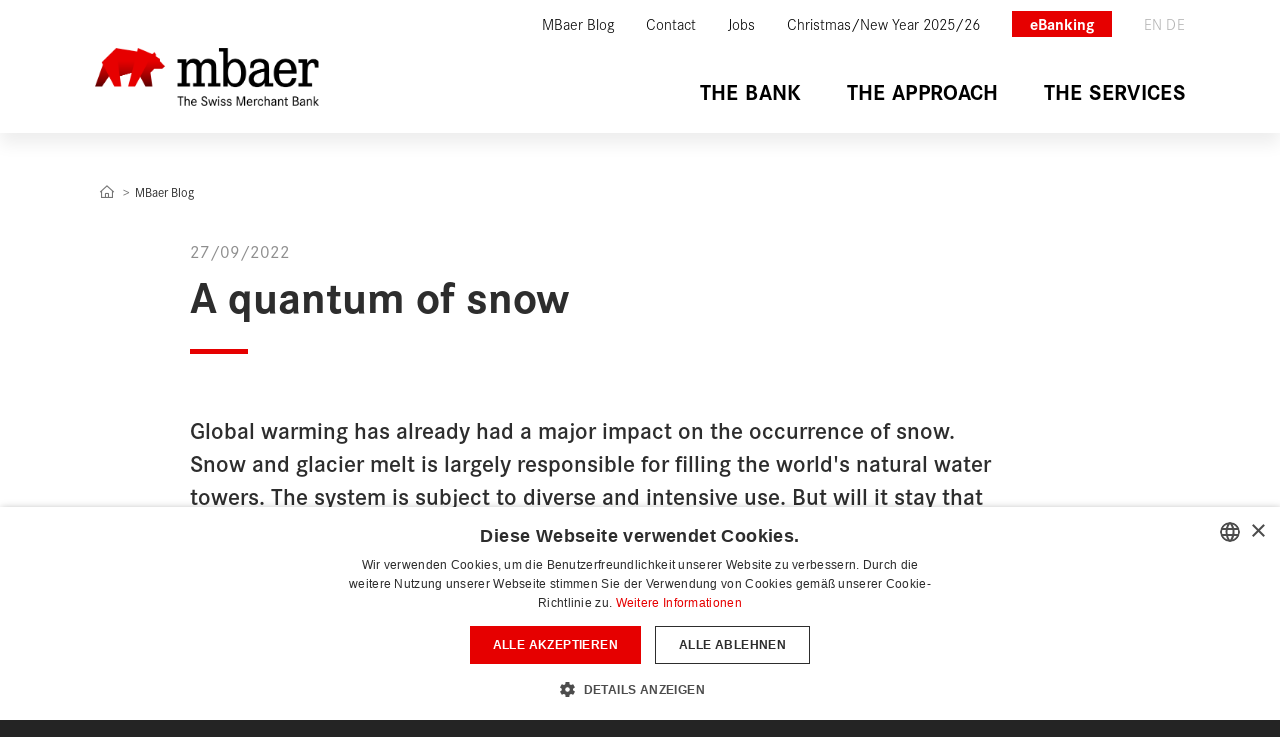

--- FILE ---
content_type: text/html; charset=UTF-8
request_url: https://www.mbaerbank.com/rus/mbaer-blog/mbaer-necessities-08-22
body_size: 36779
content:
<!DOCTYPE html>
<html lang="ru-RU">
<head>
    <meta charset="utf-8">

            


                                                                
    
                                    
    

<title>MBaer Blog - MBAER Bank - The Swiss Merchant Bank</title>

            <meta name="keywords" content="MBaer,Merchant Bank,Mike Bär,Wealth management,corporate banking,private office services" />
                <meta name="description" content="Global warming has already had a major impact on the occurrence of snow. Snow and glacier melt is largely responsible for filling the world&#039;s natural wa" />
    
<meta name="generator" content="eZ Platform powered by Netgen">
<meta name="viewport" content="width=device-width, initial-scale=1.0, maximum-scale=2">



<link rel="home" href="/rus" title="MBAER Bank - The Swiss Merchant Bank front page" />
<link rel="index" href="/rus" />
<link rel="search" href="/rus/content/search" title="Search MBAER Bank - The Swiss Merchant Bank" />

<link rel="icon apple-touch-icon-precomposed" sizes="152x152" href="/images/favicon/favicon-152.png">
<link rel="icon apple-touch-icon-precomposed" sizes="144x144" href="/images/favicon/favicon-144.png">
<link rel="icon apple-touch-icon-precomposed" sizes="120x120" href="/images/favicon/favicon-120.png">
<link rel="icon apple-touch-icon-precomposed" sizes="114x114" href="/images/favicon/favicon-114.png">
<link rel="icon apple-touch-icon-precomposed" sizes="76x76" href="/images/favicon/favicon-76.png">
<link rel="icon apple-touch-icon-precomposed" sizes="72x72" href="/images/favicon/favicon-72.png">
<link rel="icon apple-touch-icon-precomposed" href="/images/favicon/favicon.png">

<link rel="icon" href="/images/favicon/favicon.png" type="image/x-icon" />

    
            <link rel="alternate" href="http://www.mbaerbank.com/eng/mbaer-blog/mbaer-necessities-08-22" hreflang="en-gb" />
            <link rel="alternate" href="http://www.mbaerbank.com/mbaer-blog/mbaer-necessities-08-22" hreflang="de-de" />
        
            <link rel="stylesheet dns-prefetch" href="https://use.typekit.net/zfb4dui.css">

    <link rel="stylesheet" type="text/css" href="/assets/app/build/index.css?v=3c6114bda9dbe366ff3d"></link>

    <link rel="prefetch" as="style" type="text/css" href="/assets/app/build/index-noncritical.css?v=31d6cfe0d16ae931b73c" onload="this.onload=null;this.rel='stylesheet';"></link>

<link rel="stylesheet" type="text/css" href="/bundles/netgenlayouts/css/style.css?9503f50"/>

    
            <script src="/assets/app/build/runtime.js?v=6282571c8106975e8790" defer></script><script src="/assets/app/build/index.js?v=9a1ea78b857b567a4d6a" defer></script>


    <script defer type="text/javascript" src="/assets/app/build/index-noncritical.js?v=ac90b79994845c8d7a2e"></script>

    

                    <script type="text/javascript" src="https://content.jwplatform.com/libraries/gYe8hbFO.js"></script>

                                            
        
    
    <!-- Google Tag Manager -->
    <script nonce="d64dueztqr">(function(w,d,s,l,i){w[l]=w[l]||[];w[l].push({'gtm.start':
    new Date().getTime(),event:'gtm.js'});var f=d.getElementsByTagName(s)[0],
    j=d.createElement(s),dl=l!='dataLayer'?'&l='+l:'';j.async=true;j.src=
    'https://www.googletagmanager.com/gtm.js?id='+i+dl;f.parentNode.insertBefore(j,f);
    })(window,document,'script','dataLayer','GTM-PQ7WQDD');</script>
    <!-- End Google Tag Manager -->

    

        
<script type="text/javascript" src="https://maps.googleapis.com/maps/api/js?v=3.exp&amp;key=AIzaSyBHxRbcw7lPa1Oi_2DxDqquRUBE-CuEy9w&callback=Function.prototype"></script>

<script type="text/javascript">
    function initializeGoogleMaps( options ) {
        var mapCenter = new google.maps.LatLng(
            options.latitude > 90 || options.latitude < -90 ? defaults.latitude : options.latitude,
            options.longitude > 180 || options.longitude < -180 ? defaults.longitude : options.longitude
        );

        var mapOptions = {
            zoom: options.zoom > 21 || options.zoom < 0 ? defaults.zoom : options.zoom,
            center: mapCenter,
            mapTypeId: google.maps.MapTypeId[options.mapType]
        };

        var map = new google.maps.Map(document.getElementById('map-canvas-' + options.containerId), mapOptions);

        var marker = new google.maps.Marker({
            position: mapCenter,
            map: map
        });
    }
</script>

            <script type="application/ld+json">
        {
            "@context": "http://schema.org",
            "@type": "NewsArticle",
            "headline": "A quantum of snow",
                            "datePublished": "2022-09-27",
                                                    "image": "http://www.mbaerbank.com/var/site/storage/images/mbaer-blog/mbaer-necessities-08-22/17226-1-eng-GB/mbaer-necessities-08-22_i1200.jpg",
                        "publisher": {
                "type": "Organization",
                "name": "MBAER Bank - The Swiss Merchant Bank"
            }
        }
    </script>
</head>
<body>
    
            <noscript><iframe src="https://www.googletagmanager.com/ns.html?id=GTM-PQ7WQDD"
        height="0" width="0" style="display:none;visibility:hidden"></iframe></noscript>
        
    <div class="mbaer-animation">
    <div class="content-center">
        <img src="/images/bear.svg" alt="MBAER Bank - The Swiss Merchant Bank" />
        <h1>The Bank with a Soul</h1>
    </div>
</div>

<div id="page">
    <div class="zone-layout-layout2">

    <section class="zone zone-header">
            












    


    <div
        class="ngl-block ngl-twig_block ngl-vt-twig_block "
                    >
        
        <header class="site-header">
    <div class="container">
        <div class="preheader">
            <nav class="additional-navigation" role="navigation">
                    <ul class="nav navbar-nav">
            
                <li id="menu-item-additional_top_menu-location-id-397" class="active firstli">                <a href="/rus/mbaer-blog">
        <span class="menu-title">MBaer Blog</span>
            </a>
        
    </li>

    
                <li id="menu-item-additional_top_menu-location-id-707">                <a href="/rus/contact">
        <span class="menu-title">Contact</span>
            </a>
        
    </li>

    
                <li id="menu-item-additional_top_menu-location-id-865">                <a href="/rus/jobs">
        <span class="menu-title">Jobs</span>
            </a>
        
    </li>

    
                <li id="menu-item-additional_top_menu-location-id-224">                <a href="/rus/christmas-new-year-2025-26">
        <span class="menu-title">Christmas/New Year 2025/26</span>
            </a>
        
    </li>

    
                <li class="lastli">                <a href="https://ebanking.mbaerbank.com" target="_blank" rel="nofollow noopener noreferrer">
        <span class="menu-title">eBanking</span>
            </a>
        
    </li>


    </ul>

    </nav>
                

        <div class="languages">
                                                            
                            <a class="en" href="http://www.mbaerbank.com/eng/mbaer-blog/mbaer-necessities-08-22">en</a>
                                                                                
                            <a class="es" href="http://www.mbaerbank.com/esl">es</a>
                                                                                
                            <a class="fr" href="http://www.mbaerbank.com/fre">fr</a>
                                                                                
                            <a class="de" href="http://www.mbaerbank.com/mbaer-blog/mbaer-necessities-08-22">de</a>
                                                                                
                            <a class="ru current" href="#">ru</a>
                            </div>

            </div>
        
<a class="site-logo" href="/rus" title="MBAER Bank - The Swiss Merchant Bank">
             <img src="/var/site/storage/images/media/configuration/mbaer-bank/4626-174-eng-GB/mbaer-bank-siteinfo_i1200.png" alt="MBAER Bank - The Swiss Merchant Bank"/>
            </a>

        <a class="mainnav-toggle" href="#" title="Menu">
            <span class="hamburger"></span>
        </a>

        <nav class="main-navigation" role="navigation">
                            <ul class="nav navbar-nav">
            
                            <li id="menu-item-main_menu-location-id-394" class="firstli">                <a href="/rus/the-bank" title="The Bank">
        <span class="menu-title">The bank</span>
            </a>
                <ul class="menu_level_1">
            
                <li id="menu-item-main_menu-location-id-527" class="firstli">                <a href="/rus/the-bank/the-bank-with-a-soul" title="The Bank with a Soul">
        <span class="menu-title">The Bank with a Soul</span>
        <span class="menu-description"><div class="ezxmltext-field"><p>Committed and passionate about banking.</p>
</div>
</span>    </a>
        
    </li>

    
                <li id="menu-item-main_menu-location-id-458">                <a href="/rus/the-bank/heritage-history" title="Heritage">
        <span class="menu-title">Heritage &amp; history</span>
        <span class="menu-description"><div class="ezxmltext-field"><p>Inspired by the original concept of merchant banking.</p>
</div>
</span>    </a>
        
    </li>

    
                <li id="menu-item-main_menu-location-id-464">                <a href="/rus/the-bank/ownership" title="Ownership">
        <span class="menu-title">Ownership</span>
        <span class="menu-description"><div class="ezxmltext-field"><p>A Swiss bank run by owners with global connections.</p>
</div>
</span>    </a>
        
    </li>

    
                <li id="menu-item-main_menu-location-id-449" class="lastli">                <a href="/rus/the-bank/team" title="The Team">
        <span class="menu-title">Team</span>
        <span class="menu-description"><div class="ezxmltext-field"><p>The perfect combination of expertise and experience.</p>
</div>
</span>    </a>
        
    </li>


    </ul>

    </li>

    
                            <li id="menu-item-main_menu-location-id-395">                <a href="/rus/the-approach" title="The approach">
        <span class="menu-title">The approach</span>
            </a>
                <ul class="menu_level_1">
            
                <li id="menu-item-main_menu-location-id-465" class="firstli">                <a href="/rus/the-approach/merchant-banking" title="The Merchant Bank">
        <span class="menu-title">Merchant banking</span>
        <span class="menu-description"><div class="ezxmltext-field"><p>Integrated solutions by entrepreneurs for entrepreneurs.</p>
</div>
</span>    </a>
        
    </li>

    
                <li id="menu-item-main_menu-location-id-457" class="lastli">                <a href="/rus/the-approach/advisory-approach" title="Needs &amp; Expectations">
        <span class="menu-title">Advisory approach</span>
        <span class="menu-description"><div class="ezxmltext-field"><p>The client as part of the solution.</p>
</div>
</span>    </a>
        
    </li>


    </ul>

    </li>

    
                            <li id="menu-item-main_menu-location-id-396" class="lastli">                <a href="/rus/the-services" title="The services">
        <span class="menu-title">The services</span>
            </a>
                <ul class="menu_level_1">
            
                            <li class="firstli">                <span>
        <span class="menu-title menu-large-label">Entrepreneurs</span>
            </span>
    
                <ul class="menu_level_2">
            
                            <li id="menu-item-main_menu-location-id-409" class="firstli">                <span>
        <span class="menu-title">Wealth management</span>
            </span>
    
                <ul class="menu_level_3">
            
                <li id="menu-item-main_menu-location-id-410" class="firstli">                <a href="/rus/the-services/entrepreneurs/wealth-management/wealth-planning">
        <span class="menu-title">Wealth planning</span>
            </a>
        
    </li>

    
                <li id="menu-item-main_menu-location-id-411" class="lastli">                <a href="/rus/the-services/entrepreneurs/wealth-management/financing">
        <span class="menu-title">Financing</span>
            </a>
        
    </li>


    </ul>

    </li>

    
                            <li id="menu-item-main_menu-location-id-436" class="lastli">                <span>
        <span class="menu-title">Private office services</span>
            </span>
    
                <ul class="menu_level_3">
            
                <li id="menu-item-main_menu-location-id-440" class="firstli">                <a href="/rus/the-services/entrepreneurs/private-office-services/succession-planning">
        <span class="menu-title">Succession planning</span>
            </a>
        
    </li>

    
                <li id="menu-item-main_menu-location-id-437" class="lastli">                <a href="/rus/the-services/entrepreneurs/private-office-services/wealth-consolidation">
        <span class="menu-title">Wealth consolidation</span>
            </a>
        
    </li>


    </ul>

    </li>


    </ul>

    </li>

    
                            <li>                <span>
        <span class="menu-title menu-large-label">Business</span>
            </span>
    
                <ul class="menu_level_2">
            
                            <li class="firstli">                <span>
        <span class="menu-title">Corporate banking</span>
            </span>
    
                <ul class="menu_level_3">
            
                <li id="menu-item-main_menu-location-id-429" class="firstli">                <a href="/rus/the-services/businesses/corporate-banking/asset-liability-management">
        <span class="menu-title">Asset- &amp; Liability management</span>
            </a>
        
    </li>

    
                <li id="menu-item-main_menu-location-id-430">                <a href="/rus/the-services/businesses/corporate-banking/merger-acquisitions">
        <span class="menu-title">Merger &amp; Acquisitions</span>
            </a>
        
    </li>

    
                <li id="menu-item-main_menu-location-id-698" class="lastli">                <a href="/rus/the-services/businesses/corporate-banking/transaction-banking">
        <span class="menu-title">Transaction banking</span>
            </a>
        
    </li>


    </ul>

    </li>

    
                            <li class="lastli">                <span>
        <span class="menu-title">Asset management</span>
            </span>
    
                <ul class="menu_level_3">
            
                <li id="menu-item-main_menu-location-id-421" class="firstli">                <a href="/rus/the-services/businesses/asset-management/asset-risk-management">
        <span class="menu-title">Asset- &amp; Risk management</span>
            </a>
        
    </li>

    
                <li id="menu-item-main_menu-location-id-423" class="lastli">                <a href="/rus/the-services/businesses/asset-management/eam-s-family-offices">
        <span class="menu-title">EAM&#039;s &amp; Family offices</span>
            </a>
        
    </li>


    </ul>

    </li>


    </ul>

    </li>

    
                            <li>                <span>
        <span class="menu-title menu-large-label">Families</span>
            </span>
    
                <ul class="menu_level_2">
            
                            <li class="firstli">                <span>
        <span class="menu-title">Wealth management</span>
            </span>
    
                <ul class="menu_level_3">
            
                <li id="menu-item-main_menu-location-id-416" class="firstli">                <a href="/rus/the-services/families/wealth-management/wealth-advisory">
        <span class="menu-title">Wealth advisory</span>
            </a>
        
    </li>

    
                <li id="menu-item-main_menu-location-id-418" class="lastli">                <a href="/rus/the-services/families/wealth-management/investment-services">
        <span class="menu-title">Investment services</span>
            </a>
        
    </li>


    </ul>

    </li>

    
                            <li class="lastli">                <span>
        <span class="menu-title">Private office services</span>
            </span>
    
                <ul class="menu_level_3">
            
                <li id="menu-item-main_menu-location-id-432" class="firstli">                <a href="/rus/the-services/families/private-office-services/financial-consulting">
        <span class="menu-title">Financial consulting</span>
            </a>
        
    </li>

    
                <li id="menu-item-main_menu-location-id-434" class="lastli">                <a href="/rus/the-services/families/private-office-services/inheritance-advice">
        <span class="menu-title">Inheritance advice</span>
            </a>
        
    </li>


    </ul>

    </li>


    </ul>

    </li>

    
                            <li class="lastli">                <span>
        <span class="menu-title menu-large-label">Investment services</span>
            </span>
    
                <ul class="menu_level_2">
            
                <li id="menu-item-main_menu-location-id-460" class="firstli">                <a href="/rus/the-services/investment-services/discretionary-mandates">
        <span class="menu-title">Discretionary mandates</span>
            </a>
        
    </li>

    
                <li id="menu-item-main_menu-location-id-461" class="lastli">                <a href="/rus/the-services/investment-services/investment-advisory">
        <span class="menu-title">Investment advisory</span>
            </a>
        
    </li>


    </ul>

    </li>


    </ul>

    </li>


    </ul>

                <div class="preheader-mobile">
            <nav class="additional-navigation" role="navigation">
                    <ul class="nav navbar-nav">
            
                <li id="menu-item-additional_top_menu-location-id-397" class="active firstli">                <a href="/rus/mbaer-blog">
        <span class="menu-title">MBaer Blog</span>
            </a>
        
    </li>

    
                <li id="menu-item-additional_top_menu-location-id-707">                <a href="/rus/contact">
        <span class="menu-title">Contact</span>
            </a>
        
    </li>

    
                <li id="menu-item-additional_top_menu-location-id-865">                <a href="/rus/jobs">
        <span class="menu-title">Jobs</span>
            </a>
        
    </li>

    
                <li id="menu-item-additional_top_menu-location-id-224">                <a href="/rus/christmas-new-year-2025-26">
        <span class="menu-title">Christmas/New Year 2025/26</span>
            </a>
        
    </li>

    
                <li class="lastli">                <a href="https://ebanking.mbaerbank.com" target="_blank" rel="nofollow noopener noreferrer">
        <span class="menu-title">eBanking</span>
            </a>
        
    </li>


    </ul>

    </nav>
                

        <div class="languages">
                                                            
                            <a class="en" href="http://www.mbaerbank.com/eng/mbaer-blog/mbaer-necessities-08-22">en</a>
                                                                                
                            <a class="es" href="http://www.mbaerbank.com/esl">es</a>
                                                                                
                            <a class="fr" href="http://www.mbaerbank.com/fre">fr</a>
                                                                                
                            <a class="de" href="http://www.mbaerbank.com/mbaer-blog/mbaer-necessities-08-22">de</a>
                                                                                
                            <a class="ru current" href="#">ru</a>
                            </div>

            </div>
</nav>

            </div>
</header>
<div class="header-placeholder"></div>

            </div>


    </section>

    <section class="zone zone-post_header">
            












    


    <div
        class="ngl-block ngl-twig_block ngl-vt-twig_block "
                    >
        
        <div class="breadcrumb-wrapper">
        <div class="container">
            <ol class="breadcrumb">
                                                            <li><a href="/rus" title="Home">
                            <span aria-hidden="true" class="mbaer-icon-home"></span>
                        </a></li>
                                                                                                            <li><a href="/rus/mbaer-blog" title="MBaer Blog">MBaer Blog</a></li>
                                                                        </ol>
        </div>
    </div>

            </div>


    </section>

    <section class="zone zone-main">
            







        




    


    <div
        class="ngl-block ngl-full_view ngl-vt-full_view  whitespace-top-none whitespace-bottom-large"
                    >
        
        <article class="view-type view-type-full ng-news vf1">
        <div class="container">
            <div class="row">
                <div class="col-md-9 offset-md-1">
                                            <header class="full-page-header full-article-header">
                                                                <div class="full-page-info">
                                                                                                                <time>27/09/2022</time>
                                                                    </div>
                                <h1 class="full-page-title"><span class="ezstring-field">A quantum of snow</span></h1>
                        </header>
                    


                        <div class="full-article-content">

                                                            <div class="full-article-body">
                                                                            <div class="article-intro">
                                            <div class="ezxmltext-field"><p>Global warming has already had a major impact on the occurrence of snow. Snow and glacier melt is largely responsible for filling the world's natural water towers. The system is subject to diverse and intensive use. But will it stay that way?</p>
</div>

                                        </div>
                                    
                                                                                                                        <div class="full-article-image">
                                                        
            <div>
    
            
                    
                <figure class="image-wrapper">
                                    <img
                                                                                src="/var/site/storage/images/mbaer-blog/mbaer-necessities-08-22/17226-1-eng-GB/mbaer-necessities-08-22_i30.jpg"
                            data-src="/var/site/storage/images/mbaer-blog/mbaer-necessities-08-22/17226-1-eng-GB/mbaer-necessities-08-22_i1200.jpg"
                                                            data-srcset="/var/site/storage/images/mbaer-blog/mbaer-necessities-08-22/17226-1-eng-GB/mbaer-necessities-08-22_i480.jpg 600w,
                                            /var/site/storage/images/mbaer-blog/mbaer-necessities-08-22/17226-1-eng-GB/mbaer-necessities-08-22_i770.jpg 991w,
                                            /var/site/storage/images/mbaer-blog/mbaer-necessities-08-22/17226-1-eng-GB/mbaer-necessities-08-22_i1200.jpg 1200w"
                                                                                                />
                
            </figure>
                    
            </div>
    
                                            </div>
                                                                            
                                                                            <div class="ezxmltext-field"><p>Snow has prodigious powers. As children, we discovered that snow could close schools, and, as adults, we are wizardly turned into well-dressed kids enjoying winter sports in the mountains. In spring and summer, mountain snowpack melts and slowly releases water into streams, rivers and lakes, constituting a vital water resource for the regions below and near the mountains.</p><p>For those who had the fortune to take a closer look at snowflakes - it is estimated that half of the world population has never experienced snow - the hexagonal shape of each snowflake evokes the subtle mysteries of nature. Renewed scientists devoted their careers to the study of snowflakes or snow crystals, so that snowflakes of any shape or size can nowadays be created in a lab.</p><p>In the 1930s, Japanese nuclear physicist Koichiro Nakaya grew snow crystals in his cold lab at different temperatures and humidity levels and observed the different forms, shown in the snow crystal morphology diagram, also known as <em>Nakaya Diagram</em> (<strong><em>Chart 1</em></strong>). The diagram shows that large thin plates, slender needles and beautiful stellar dendrites grow at different temperatures, and from simpler to more complex forms as humidity rises.</p><div>
    <div class="view-type view-type-embed image">
        <figure class="image-wrapper">
            <img
            src="/var/site/storage/images/media/images/chart-1-the-nakaya-diagram/17244-1-eng-GB/chart-1-the-nakaya-diagram_i1200.png"
                                                            alt="Chart 1: The Nakaya Diagram."
            class="ezimage-field" />

                            <figcaption>
                    <div class="ezxmltext-field"><p>Chart 1: The Nakaya Diagram.</p>
</div>

                </figcaption>
                    </figure>
    </div>
</div><p>Ken Libbrecht, an astrophysicist at Caltech, even pursued a grand unified theory of how snowflakes form and started <em>baking</em> snowflakes in sort of cold ovens of his invention, controlling their shapes by changing temperature and humidity <a href="http://www.snowcrystals.com/videos/j0323r5n-1080h.mp4">as they form</a>. One of Prof. Libbrecht's accomplishments has been to create identical-twins snowflakes, busting the old adage that "no two snowflakes are alike". Beyond the realm of theoretical physics, the practical implication of knowing the structure of snowflakes is to improve the accuracy of snowfall measurement and winter weather forecasts. Ultimately, science is interested in measuring how the amount, timing and duration of snow cover affects water availability for populations living in the mountains or directly downstream.</p><p><strong>Whiskey is for drinking. Water is for fighting (M. Twain)</strong></p><p>The white snow caps of the mountains are like a giant reservoir in the mountains. Scientists often refer to mountains and highlands as natural “water towers” because they provide lowlands with essential freshwater for irrigation and food production, industrial use, and the domestic needs of urban populations. (Incidentally, we know how much freshwater is produced out of the liquefaction of the snowpack thanks to the tools invented in the early 1900s by <a href="https://www.nrcs.usda.gov/wps/portal/nrcs/detail/vt/home/?cid=NRCSEPRD329084">James Church</a>, a professor of Latin and Greek, whose discovery helped end the <em>Lake Tahoe Water Wars</em>.)</p><p>In a recent study published in the journal <a href="https://www.nature.com/articles/s41586-019-1822-y"><em>Nature</em></a>, a team of scientists assessed and ranked the importance of the 78 most important water towers based on ingenious measures of water supply and demand. According to the study, nearly 1.9 billion people, about one-quarter of the world population, live in or directly downstream of these critical mountains. The authors find that Asia's Indus basin - fed by the Himalayan, Karakoram, Hindu-Kush, and Ladakh ranges - is the most important storage unit on the planet, as it supports more than 200 million people settled across parts of Afghanistan, China, India and Pakistan (<strong><em>Chart 2</em></strong>). The other water tower systems are the southern Andes in South America, the Rocky Mountains in the US, and the European Alps.</p><div>
    <div class="view-type view-type-embed image">
        <figure class="image-wrapper">
            <img
            src="/var/site/storage/images/media/images/chart-2-the-water-tower-index-wti-and-neighbouring-population/17247-1-eng-GB/chart-2-the-water-tower-index-wti-and-neighbouring-population_i1200.png"
                                                            alt="Chart 2: The Water Tower Index (WTI) and neighbouring population. Source: Immerzel, W., et al. Nature 577, 364–369 (2020)."
            class="ezimage-field" />

                            <figcaption>
                    <div class="ezxmltext-field"><p>Chart 2: The Water Tower Index (WTI) and neighboring population. Source: Immerzel, W., et al. Nature 577, 364–369 (2020).</p>
</div>

                </figcaption>
                    </figure>
    </div>
</div><p> </p><p>Crucially, the researchers observe that, among the 78 global water towers, the Indus basin is also the region most vulnerable to political tensions and future socio-economic and climatic changes. This is explained by the projected increasing demand for freshwater and water supply issues, as climate change is negatively affecting the currently balanced mix of precipitation, glaciers, snow and surface waters in the region. The study concludes that (hydro-)political tensions between Pakistan, India, China and Afghanistan are likely to increase in the future, potentially leading to the destabilization of the entire Indus region.</p><p>Climatologists and meteorologists have warned that worldwide warming is the main driver of the vanishing white snow caps. As snow is water in a concealed shape, it is mainly useful when it melts and replenishes lakes and streams. Beautiful as they might be a few lab-created snowflakes will not be enough to preserve political and social stability for the regions closer to the world’s natural water towers as snow vanishes from the mountains.</p>
</div>

                                    
                                                                            <div class="full-article-tags">
                                                                                            <a href="/rus/tags/view/Blog+Filter/mBaer+Necessities">mBaer Necessities</a>
                                                                                            <a href="/rus/tags/view/Blog+Filter/Alle">Alle</a>
                                                                                    </div>
                                    
                                                                                                        </div>
                            
                            
                        </div>
                </div>
            </div>
        </div>
    </article>

            </div>


    </section>

    <section class="zone zone-pre_footer">
            </section>

    <section class="zone zone-footer">
            










    

    


    <div
        class="ngl-block ngl-column ngl-vt-column  bg-color-dark_gray"
                    >
        
        <div
        class="ngl-block ngl-map ngl-vt-map "
                    >
        
        <div
        class="nglayouts-mbaer-map-embed"
        data-latitude="47.361782"
        data-longitude="8.533653"
        data-zoom="14"
        data-map-type="ROADMAP"
        data-show-marker    ></div>

            </div>

            </div>


    












    


    <div
        class="ngl-block ngl-twig_block ngl-vt-twig_block "
                    >
        
        <footer class="site-footer">
    <div class="container">
        <div id="map"></div>
                    <div class="footer-main">
                <div class="ezxmltext-field"><a id="eztoc_1_1"></a><h2>A phone call, mail or personal visit?</h2><a id="eztoc_1_2_1"></a><h3><a href="/rus/contact">Contact us</a></h3><p> </p><p><strong>MBaer Merchant Bank AG</strong> is located in the heart of Zürich, one of the most renowned financial centers in the world.</p>
</div>

            </div>
                <div class="footer-details">
            <div class="row">
                <div class="col-sm-12 col-lg-4">
                                            <div class="ezxmltext-field"><a id="eztoc_1_1_1"></a><h3>Contact us</h3><p>Telefon:<a href="tel:+41%2044%20265%2085%2085"> +</a><a href="tel:+41%2044%20265%2085%2085">41 44 265 85 85</a><br>E-Mail:<a href="mailto:info@mbaerbank.com"> info@mbaerbank.com</a></p>
</div>

                                        <div class="footer-social">
                        <h3>Social Media</h4>
                        <ul>
                            
                            
                            
                            
                                                            <li><a target="_blank" rel="noopener" href="https://www.linkedin.com/company/mbaer-merchant-bank-ag/" title="Linkedin">LinkedIn</a></li>
                                                    </ul>
                    </div>
                </div>
                <div class="col-sm-12 col-lg-4">
                                            <div class="ezxmltext-field"><a id="eztoc_1_1_1"></a><h3>Address</h3><p><strong><strong>MBaer Merchant Bank AG</strong></strong><br>Alfred Escher-Strasse 50<br>8002 Zürich<br>Schweiz</p><p><a href="https://goo.gl/maps/DFzrW1YRPtwRYCkM9" class="btn btn-primary">Directions</a></p>
</div>

                                    </div>
                <div class="col-sm-12 col-lg-4">
                                            <div class="ezxmltext-field"><a id="eztoc_1_1_1"></a><h3 align="left">Main sponsor ZSC Lions women's hockey</h3><div>
    <div class="view-type view-type-embed image">
        <figure class="image-wrapper">
            <img
            src="/var/site/storage/images/media/images/lions-8/21211-1-eng-GB/lions-8_i1200.jpg"
                                                            alt="Lions 8"
            class="ezimage-field" />

                    </figure>
    </div>
</div>
</div>

                                    </div>
            </div>
        </div>
    </div>
    <div class="footer-info">
        <div class="container">
                                    <ul class="nav navbar-nav">
            
                <li id="menu-item-additional_menu-location-id-561" class="firstli">                <a href="/rus/disclaimer">
        <span class="menu-title">Disclaimer</span>
            </a>
        
    </li>

    
                <li id="menu-item-additional_menu-location-id-614">                <a href="/rus/impressum">
        <span class="menu-title">Impressum</span>
            </a>
        
    </li>

    
                <li id="menu-item-additional_menu-location-id-718" class="lastli">                <a href="/rus/arbitration-authority">
        <span class="menu-title">Arbitration authority</span>
            </a>
        
    </li>


    </ul>


                                    </div>
    </div>
</footer>

            </div>


    </section>

</div>
</div>

<div class="modal fade" id="videoModal" tabindex="-1" role="dialog" aria-labelledby="videoModal" aria-hidden="true">
  <div class="modal-dialog" role="document">
    <div class="modal-content">
      <div class="modal-body">
          <div class="embed-responsive embed-responsive-16by9">
            <iframe class="embed-responsive-item" src="" id="video" allowscriptaccess="always" allow="autoplay"></iframe>
          </div>
          <button type="button" class="close" data-dismiss="modal" aria-label="Close">
             <span aria-hidden="true"></span>
          </button>
      </div>
    </div>
  </div>
</div> 
    

</body>
</html>
